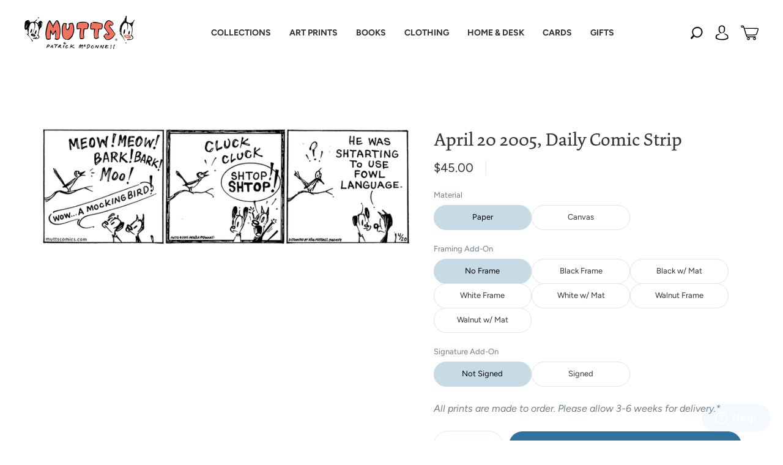

--- FILE ---
content_type: image/svg+xml
request_url: https://mutts.com/cdn/shop/files/1P-member-logo.svg?v=1681136310&width=130
body_size: 953
content:
<?xml version="1.0" encoding="UTF-8"?><svg id="Layer_1" xmlns="http://www.w3.org/2000/svg" viewBox="0 0 138 58"><defs><style>.cls-1{fill:#0062a1;}.cls-2{fill:#fff;}.cls-3{fill:#208fce;}</style></defs><path class="cls-1" d="m.68,29.08C.68,13.34,13.44.58,29.18.58s28.51,12.76,28.51,28.51-12.76,28.51-28.51,28.51S.68,44.83.68,29.08Z"/><path class="cls-3" d="m.89,25.59c1.46,2.92,3.07,5.76,4.59,8.67.84,1.62,2.87,4.61,2.43,6.56-.22,1-1.66,1.46-1.58,2.54.08,1.05,1.82,2.01,2.52,2.55,1.28.97,2.48,2.04,3.67,3.12,1.56,1.42,2.28,3.07,2.66,4.89,2.21,1.25,4.61,2.21,7.14,2.83,1.67-1.74,3.29-3.44,5.32-4.84,1.1-.76,2.37-1.56,2.99-2.79.83-1.64-.1-2.63-.59-4.04-.44-1.26-.87-1.75-2.25-2.52-2.32-1.3-5.05-1.77-7.59-2.46-2.3-.63-4.65-1.23-6.97-1.74-1.35-.3-3.23-.42-4.19-1.53-1.41-1.65-2.45-4.55-3.02-6.6-.26-.95-1.25-4.43-.01-5.21.61-.39,2.13.29,2.54,0,.39-.29.19-1.17.19-1.62,0-2.87,1.92-4.49,4.36-5.76,2.03-1.06,4.26-1.67,6.42-2.4.8-.27,2.2-.5,2.84-1.11,1.48-1.4.52-5.44.51-7.4-.01-2.89-3.14-2.69-5.4-3.63C8.59,7.09,2.12,15.53.89,25.59Z"/><path class="cls-3" d="m40.15,7.13c2.24,1.6,6.43,5.1,4.26,8.12-.62.86-1.9,2.19-1.64,3.41.53,2.41,3.3,1.23,4.58.63.93-.44,2.05-.77,3.1-.64.55.07,2.27.47,2.55,1.01.6,1.2-2.27,2.39-2.93,2.87-1.86,1.33-3.51,2.81-4.53,4.87-.57,1.15-2.29,4.38-1.56,5.77.43.82,2.36.98,3.12,1.21,1.33.41,2.68.88,3.98,1.41.96.39,3.68,1.21,4.2,2.22.74,1.43-2.38,2.64-3.2,3.41-1.45,1.36-4.04,5.64-2.92,8.02,5.27-5.17,8.55-12.38,8.55-20.35,0-13.13-8.88-24.18-20.95-27.49.21,2.25,1.55,4.22,3.41,5.54Z"/><polygon class="cls-2" points="23.81 51.27 23.81 16.83 19.66 16.79 19.7 11.21 25.07 6.43 34.94 6.43 34.94 51.27 23.81 51.27"/><polygon class="cls-2" points="49 21.37 51.32 21.37 41.35 35.03 39.02 35.03 49 21.37"/><path class="cls-2" d="m37.72,24.64c0,1.77,1.44,3.21,3.21,3.21s3.21-1.44,3.21-3.21-1.44-3.21-3.21-3.21-3.21,1.44-3.21,3.21Zm1.79,0c0-.78.64-1.42,1.42-1.42s1.42.64,1.42,1.42-.63,1.42-1.42,1.42-1.42-.64-1.42-1.42Z"/><path class="cls-2" d="m46.08,31.82c0,1.77,1.44,3.21,3.21,3.21s3.21-1.44,3.21-3.21-1.44-3.21-3.21-3.21-3.21,1.44-3.21,3.21Zm1.79,0c0-.78.63-1.42,1.42-1.42s1.42.63,1.42,1.42-.63,1.42-1.42,1.42-1.42-.63-1.42-1.42Z"/><polygon class="cls-3" points="63.09 15.86 72.49 15.86 72.49 18.72 66.34 18.72 66.34 20.71 71.9 20.71 71.9 23.42 66.34 23.42 66.34 27.61 63.09 27.61 63.09 15.86"/><path class="cls-3" d="m73.64,21.77v-.03c0-3.37,2.72-6.11,6.34-6.11s6.31,2.7,6.31,6.07v.03c0,3.37-2.72,6.11-6.34,6.11s-6.31-2.7-6.31-6.07Zm9.33,0v-.03c0-1.7-1.22-3.17-3.02-3.17s-2.97,1.44-2.97,3.14v.03c0,1.69,1.22,3.17,3,3.17s2.99-1.44,2.99-3.14Z"/><path class="cls-3" d="m88.08,15.86h5.56c1.8,0,3.04.47,3.83,1.28.69.67,1.04,1.58,1.04,2.74v.03c0,1.8-.96,2.99-2.42,3.61l2.8,4.09h-3.76l-2.37-3.56h-1.43v3.56h-3.26v-11.75Zm5.4,5.64c1.11,0,1.74-.54,1.74-1.39v-.03c0-.92-.67-1.39-1.76-1.39h-2.13v2.82h2.15Z"/><polygon class="cls-3" points="106.23 18.72 102.71 18.72 102.71 15.86 113.01 15.86 113.01 18.72 109.49 18.72 109.49 27.61 106.23 27.61 106.23 18.72"/><polygon class="cls-3" points="114.53 15.86 117.78 15.86 117.78 20.26 121.96 20.26 121.96 15.86 125.22 15.86 125.22 27.61 121.96 27.61 121.96 23.15 117.78 23.15 117.78 27.61 114.53 27.61 114.53 15.86"/><polygon class="cls-3" points="127.38 15.86 136.83 15.86 136.83 18.63 130.6 18.63 130.6 20.41 136.24 20.41 136.24 22.98 130.6 22.98 130.6 24.84 136.91 24.84 136.91 27.61 127.38 27.61 127.38 15.86"/><path class="cls-1" d="m63.01,29.95h5.39c3.18,0,5.23,1.64,5.23,4.42v.04c0,2.97-2.28,4.53-5.41,4.53h-1.73v3.6h-3.49v-12.58Zm5.14,6.26c1.24,0,2-.65,2-1.64v-.04c0-1.08-.75-1.65-2.01-1.65h-1.64v3.33h1.65Z"/><polygon class="cls-1" points="75.11 29.95 78.59 29.95 78.59 39.48 84.69 39.48 84.69 42.54 75.11 42.54 75.11 29.95"/><path class="cls-1" d="m90.53,29.86h3.36l5.36,12.67h-3.74l-.92-2.25h-4.85l-.9,2.25h-3.67l5.36-12.67Zm3.06,7.71l-1.4-3.58-1.42,3.58h2.82Z"/><polygon class="cls-1" points="100.47 29.95 103.73 29.95 108.9 36.61 108.9 29.95 112.36 29.95 112.36 42.54 109.3 42.54 103.92 35.63 103.92 42.54 100.47 42.54 100.47 29.95"/><polygon class="cls-1" points="114.58 29.95 124.71 29.95 124.71 32.92 118.04 32.92 118.04 34.82 124.08 34.82 124.08 37.58 118.04 37.58 118.04 39.57 124.8 39.57 124.8 42.54 114.58 42.54 114.58 29.95"/><polygon class="cls-1" points="129.65 33.01 125.87 33.01 125.87 29.95 136.91 29.95 136.91 33.01 133.14 33.01 133.14 42.54 129.65 42.54 129.65 33.01"/><path class="cls-1" d="m133.93,41.43h0c0-.61.49-1.11,1.1-1.11s1.1.5,1.1,1.1h0c0,.61-.49,1.11-1.1,1.11s-1.1-.5-1.1-1.1Zm2.01,0h0c0-.51-.39-.93-.91-.93s-.91.42-.91.93h0c0,.51.39.93.91.93s.91-.42.91-.93Zm-1.37-.56h.52c.27,0,.46.11.46.37,0,.17-.09.29-.23.34l.26.38h-.36l-.22-.33h-.13v.33h-.31v-1.09Zm.5.52c.11,0,.17-.05.17-.13,0-.08-.06-.13-.17-.13h-.2v.26h.2Z"/><path class="cls-3" d="m82.78,49.28h4.26v.84h-4.26v-.84Z"/><path class="cls-3" d="m88.6,47.69h1.07l.87,1.4.87-1.4h1.07v3.63h-1.01v-2.08l-.93,1.42h-.02l-.93-1.41v2.07h-.99v-3.63Z"/><path class="cls-3" d="m93.12,47.69h2.93v.85h-1.93v.55h1.75v.79h-1.75v.58h1.96v.85h-2.96v-3.63Z"/><path class="cls-3" d="m96.6,47.69h1.07l.87,1.4.87-1.4h1.07v3.63h-1.01v-2.08l-.93,1.42h-.02l-.93-1.41v2.07h-.99v-3.63Z"/><path class="cls-3" d="m101.12,47.69h1.87c.46,0,.78.11,1,.33.15.15.23.34.23.59h0c0,.43-.24.68-.56.82.44.15.72.39.72.89h0c0,.63-.51,1.01-1.38,1.01h-1.88v-3.63Zm1.62,1.45c.31,0,.48-.1.48-.32h0c0-.21-.16-.32-.46-.32h-.66v.64h.64Zm.15,1.37c.31,0,.48-.12.48-.33h0c0-.21-.16-.34-.5-.34h-.77v.67h.78Z"/><path class="cls-3" d="m104.85,47.69h2.93v.85h-1.93v.55h1.75v.79h-1.75v.58h1.96v.85h-2.96v-3.63Z"/><path class="cls-3" d="m108.33,47.69h1.73c.56,0,.94.15,1.19.39.21.21.32.49.32.84h0c0,.56-.3.93-.75,1.12l.87,1.26h-1.17l-.73-1.1h-.44v1.1h-1.01v-3.63Zm1.68,1.74c.34,0,.54-.17.54-.43h0c0-.3-.21-.44-.55-.44h-.66v.87h.67Z"/><path class="cls-3" d="m112.88,49.28h4.26v.84h-4.26v-.84Z"/></svg>